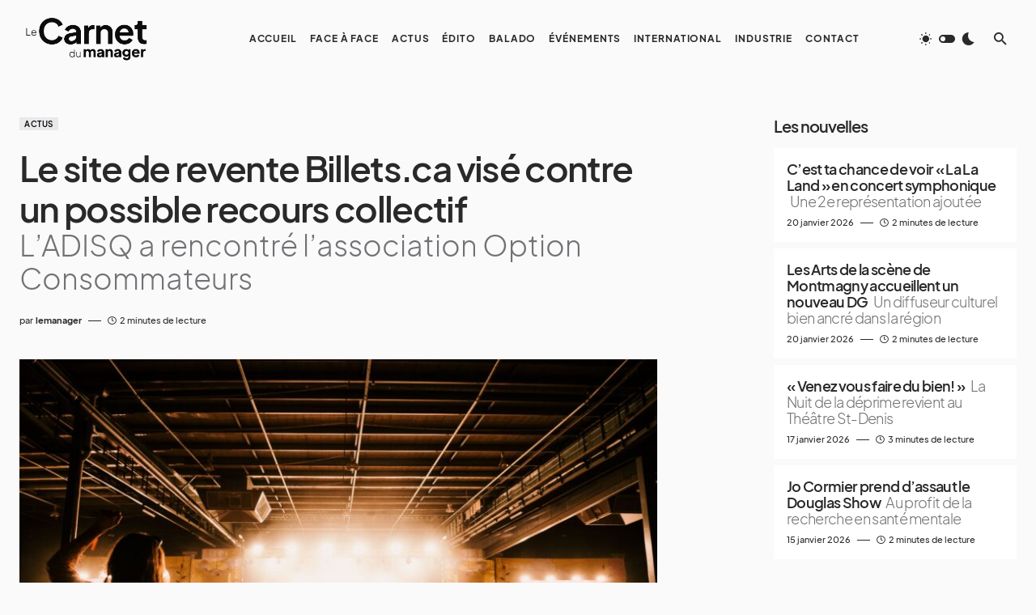

--- FILE ---
content_type: application/javascript; charset=utf8
request_url: https://lecarnet.ca/wp-content/themes/blueprint/assets/js/scripts.js?ver=1.0.7
body_size: 14887
content:
/******/ (function(modules) { // webpackBootstrap
/******/ 	// The module cache
/******/ 	var installedModules = {};
/******/
/******/ 	// The require function
/******/ 	function __webpack_require__(moduleId) {
/******/
/******/ 		// Check if module is in cache
/******/ 		if(installedModules[moduleId]) {
/******/ 			return installedModules[moduleId].exports;
/******/ 		}
/******/ 		// Create a new module (and put it into the cache)
/******/ 		var module = installedModules[moduleId] = {
/******/ 			i: moduleId,
/******/ 			l: false,
/******/ 			exports: {}
/******/ 		};
/******/
/******/ 		// Execute the module function
/******/ 		modules[moduleId].call(module.exports, module, module.exports, __webpack_require__);
/******/
/******/ 		// Flag the module as loaded
/******/ 		module.l = true;
/******/
/******/ 		// Return the exports of the module
/******/ 		return module.exports;
/******/ 	}
/******/
/******/
/******/ 	// expose the modules object (__webpack_modules__)
/******/ 	__webpack_require__.m = modules;
/******/
/******/ 	// expose the module cache
/******/ 	__webpack_require__.c = installedModules;
/******/
/******/ 	// define getter function for harmony exports
/******/ 	__webpack_require__.d = function(exports, name, getter) {
/******/ 		if(!__webpack_require__.o(exports, name)) {
/******/ 			Object.defineProperty(exports, name, {
/******/ 				configurable: false,
/******/ 				enumerable: true,
/******/ 				get: getter
/******/ 			});
/******/ 		}
/******/ 	};
/******/
/******/ 	// getDefaultExport function for compatibility with non-harmony modules
/******/ 	__webpack_require__.n = function(module) {
/******/ 		var getter = module && module.__esModule ?
/******/ 			function getDefault() { return module['default']; } :
/******/ 			function getModuleExports() { return module; };
/******/ 		__webpack_require__.d(getter, 'a', getter);
/******/ 		return getter;
/******/ 	};
/******/
/******/ 	// Object.prototype.hasOwnProperty.call
/******/ 	__webpack_require__.o = function(object, property) { return Object.prototype.hasOwnProperty.call(object, property); };
/******/
/******/ 	// __webpack_public_path__
/******/ 	__webpack_require__.p = "";
/******/
/******/ 	// Load entry module and return exports
/******/ 	return __webpack_require__(__webpack_require__.s = 1);
/******/ })
/************************************************************************/
/******/ ([
/* 0 */
/***/ (function(module, exports, __webpack_require__) {

"use strict";


Object.defineProperty(exports, "__esModule", {
  value: true
});
exports.csThrottleScroll = csThrottleScroll;
exports.csGetCookie = csGetCookie;
exports.csSetCookie = csSetCookie;
exports.docH = exports.wndH = exports.wndW = exports.csco = exports.$body = exports.$doc = exports.$window = exports.$ = void 0;
// Create csco object.
var csco = {
  addAction: function addAction(x, y, z) {
    return;
  }
};
exports.csco = csco;

if ('undefined' !== typeof wp && 'undefined' !== typeof wp.hooks) {
  csco.addAction = wp.hooks.addAction;
}
/**
 * Window size
 */


var $ = jQuery;
exports.$ = $;
var $window = $(window);
exports.$window = $window;
var $doc = $(document);
exports.$doc = $doc;
var $body = $('body');
exports.$body = $body;
var wndW = 0;
exports.wndW = wndW;
var wndH = 0;
exports.wndH = wndH;
var docH = 0;
exports.docH = docH;

function csGetWndSize() {
  exports.wndW = wndW = $window.width();
  exports.wndH = wndH = $window.height();
  exports.docH = docH = $doc.height();
}

$window.on('resize load orientationchange', csGetWndSize);
csGetWndSize();
/**
 * Throttle scroll
 * thanks: https://jsfiddle.net/mariusc23/s6mLJ/31/
 */

var csHideOnScrollList = [];
var csDidScroll;
var csLastST = 0;
$window.on('scroll load resize orientationchange', function () {
  if (csHideOnScrollList.length) {
    csDidScroll = true;
  }
});

function csHasScrolled() {
  var ST = $window.scrollTop();
  var type = null;

  if (ST > csLastST) {
    type = 'down';
  } else if (ST < csLastST) {
    type = 'up';
  } else {
    type = 'none';
  }

  if (ST === 0) {
    type = 'start';
  } else if (ST >= docH - wndH) {
    type = 'end';
  }

  csHideOnScrollList.forEach(function (item) {
    if (typeof item === 'function') {
      item(type, ST, csLastST, $window);
    }
  });
  csLastST = ST;
}

setInterval(function () {
  if (csDidScroll) {
    csDidScroll = false;
    window.requestAnimationFrame(csHasScrolled);
  }
}, 250);

function csThrottleScroll(callback) {
  csHideOnScrollList.push(callback);
}
/**
 * In Viewport checker
 */


$.fn.isInViewport = function () {
  var elementTop = $(this).offset().top;
  var elementBottom = elementTop + $(this).outerHeight();
  var viewportTop = $(window).scrollTop();
  var viewportBottom = viewportTop + $(window).height();
  return elementBottom > viewportTop && elementTop < viewportBottom;
};
/**
 * Cookies
 */


function csGetCookie(name) {
  var matches = document.cookie.match(new RegExp("(?:^|; )" + name.replace(/([\.$?*|{}\(\)\[\]\\\/\+^])/g, '\\$1') + "=([^;]*)"));
  return matches ? decodeURIComponent(matches[1]) : undefined;
}

function csSetCookie(name, value) {
  var props = arguments.length > 2 && arguments[2] !== undefined ? arguments[2] : {};
  props = {
    path: '/'
  };

  if (props.expires instanceof Date) {
    props.expires = props.expires.toUTCString();
  }

  var updatedCookie = encodeURIComponent(name) + "=" + encodeURIComponent(value);

  for (var optionKey in props) {
    updatedCookie += "; " + optionKey;
    var optionValue = props[optionKey];

    if (optionValue !== true) {
      updatedCookie += "=" + optionValue;
    }
  }

  document.cookie = updatedCookie;
}

/***/ }),
/* 1 */
/***/ (function(module, exports, __webpack_require__) {

__webpack_require__(2);
__webpack_require__(3);
__webpack_require__(4);
__webpack_require__(5);
__webpack_require__(6);
__webpack_require__(7);
__webpack_require__(8);
__webpack_require__(9);
__webpack_require__(10);
__webpack_require__(11);
__webpack_require__(12);
__webpack_require__(13);
__webpack_require__(14);
__webpack_require__(15);
__webpack_require__(16);
__webpack_require__(17);
__webpack_require__(18);
__webpack_require__(19);
__webpack_require__(20);
__webpack_require__(21);
__webpack_require__(22);
module.exports = __webpack_require__(23);


/***/ }),
/* 2 */
/***/ (function(module, exports, __webpack_require__) {

"use strict";


var _utility = __webpack_require__(0);

/** ----------------------------------------------------------------------------
 * Header Scroll Scheme */
(0, _utility.$)(document).ready(function () {
  var headerTypeFull = (0, _utility.$)('.cs-entry-type-full');
  var headerSticky = (0, _utility.$)('.cs-navbar-sticky-enabled');
  var headerSmart = (0, _utility.$)('.cs-navbar-smart-enabled');
  var headerStretch = (0, _utility.$)('.cs-header-stretch');
  var headerAlt = (0, _utility.$)('.cs-header .cs-header__inner');
  var headerElement = (0, _utility.$)('.cs-header__multi-column-container, .cs-header__nav-inner .sub-menu, .cs-search');
  var headerColumnAddBg = (0, _utility.$)('.cs-header__multi-column');
  var headerMenuAddBg = (0, _utility.$)('.cs-header__nav-inner .cs-mega-menu');
  var headerElementData = headerElement.data('scheme-scroll');
  var headerLargeHeight = parseInt(getComputedStyle(document.documentElement).getPropertyValue('--cs-header-initial-height'));

  if ((0, _utility.$)('body').hasClass('cs-entry-type-full-scroll')) {
    headerAlt.attr('data-scheme', 'inverse');
    headerColumnAddBg.hover(function () {
      (0, _utility.$)('.cs-header__inner').addClass('cs-header-bg-column');
    }, function () {
      (0, _utility.$)('.cs-header__inner').removeClass('cs-header-bg-column');
    });
    headerMenuAddBg.hover(function () {
      (0, _utility.$)('.cs-header__inner').addClass('cs-header-bg-menu');
    }, function () {
      (0, _utility.$)('.cs-header__inner').removeClass('cs-header-bg-menu');
    });
  }

  if (headerTypeFull.length > 0 && (headerSticky.length > 0 || headerSmart.length > 0)) {
    if ((0, _utility.$)(window).scrollTop() > 0) {
      (0, _utility.$)('body').removeClass('cs-entry-type-full-scroll');
      headerElement.attr('data-scheme', headerElementData);
    } else {
      headerElement.attr('data-scheme', 'dark');
      (0, _utility.$)('body').addClass('cs-entry-type-full-scroll');
      (0, _utility.$)('.cs-header').removeClass('cs-header-bg-scroll');
    }

    (0, _utility.$)(window).scroll(function () {
      var headerElementDataScroll = headerElement.attr('data-scheme-scroll');

      if ((0, _utility.$)(window).scrollTop() > 0) {
        headerElement.attr('data-scheme', headerElementDataScroll);
        (0, _utility.$)('body').removeClass('cs-entry-type-full-scroll');
      } else {
        headerElement.attr('data-scheme', 'dark');
        (0, _utility.$)('body').addClass('cs-entry-type-full-scroll');
        headerAlt.attr('data-scheme', 'inverse');
        (0, _utility.$)('.cs-header').removeClass('cs-header-bg-scroll');
      }
    });
  }

  if (headerTypeFull.length > 0 && headerSticky.length > 0) {
    if ((0, _utility.$)(window).scrollTop() > 0) {
      headerAlt.removeAttr('data-scheme');
    } else {
      headerAlt.attr('data-scheme', 'inverse');
    }

    (0, _utility.$)(window).scroll(function () {
      if ((0, _utility.$)(window).scrollTop() > 0) {
        headerAlt.removeAttr('data-scheme');
      } else {
        headerElement.attr('data-scheme', 'dark');
      }
    });
  }

  if (headerTypeFull.length > 0 && headerSmart.length > 0 && headerStretch.length === 0) {
    if ((0, _utility.$)(window).scrollTop() > headerLargeHeight + 300) {
      headerAlt.removeAttr('data-scheme');
      (0, _utility.$)('.cs-header').addClass('cs-header-bg-scroll');
    }

    (0, _utility.$)(window).scroll(function () {
      if ((0, _utility.$)(window).scrollTop() > headerLargeHeight + 300) {
        headerAlt.removeAttr('data-scheme');
        (0, _utility.$)('.cs-header').addClass('cs-header-bg-scroll');
      }
    });
  }
});

/***/ }),
/* 3 */
/***/ (function(module, exports, __webpack_require__) {

"use strict";


var _utility = __webpack_require__(0);

(function () {
  function initCarousel() {
    /*Twitter Carousel*/
    (0, _utility.$)('.cs-twitter-carousel__items').imagesLoaded(function (instance) {
      var container = (0, _utility.$)('.cs-twitter-carousel');
      var dataAutoPlay = container.data("autoplay");
      var rtl = _utility.$body.hasClass('rtl') ? true : false;
      var $carousel;
      var $current; // Point.

      var point = function point() {
        var points = [340, 370, 480, 565, 640, 720, 1020, 1200, 1440, 1660, 1920];
        var current = 0;

        for (var i in points) {
          if (window.innerWidth >= points[i]) {
            current = points[i];
          }
        }

        return current;
      }; // Loop.


      (0, _utility.$)(instance.elements).each(function (index, el) {
        var settings = {
          cellAlign: rtl ? 'right' : 'left',
          groupCells: false,
          wrapAround: true,
          contain: true,
          autoPlay: dataAutoPlay,
          adaptiveHeight: false,
          prevNextButtons: false,
          pageDots: true,
          rightToLeft: rtl,
          resize: true,
          on: {
            ready: function ready() {
              (0, _utility.$)(el).addClass('is-animate');
            }
          }
        };
        $carousel = (0, _utility.$)(el).flickity(settings);
        var elCount = (0, _utility.$)(el).find('.cs-twitter-carousel__cell').length;

        if (elCount >= 2) {
          $carousel.flickity(settings);
        } else {
          $carousel.flickity('destroy');
        } // Set current point();


        $current = point(); // Resize.

        (0, _utility.$)(window).resize(function () {
          if ($current !== point()) {
            $carousel.flickity(settings);
            $current = point();

            if ($carousel.flickity(settings)) {
              $carousel.flickity('destroy');
              $carousel.flickity(settings);
            }
          } else if ($current !== point()) {
            $carousel.flickity('destroy');
            $current = point();
          }
        });
      });
    });
    /*Instagram Carousel Type-1*/

    (0, _utility.$)('.cs-instagram-carousel .pk-instagram-items').imagesLoaded(function (instance) {
      var container = (0, _utility.$)('.cs-instagram-carousel');
      var dataAutoPlay = container.data("autoplay"),
          dataPageDots = container.data("pagedots");
      var rtl = _utility.$body.hasClass('rtl') ? true : false;
      var $carousel;
      var $current; // Point.

      var point = function point() {
        var points = [340, 370, 480, 565, 640, 720, 1020, 1200, 1440, 1660, 1920];
        var current = 0;

        for (var i in points) {
          if (window.innerWidth >= points[i]) {
            current = points[i];
          }
        }

        return current;
      }; // Loop.


      (0, _utility.$)(instance.elements).each(function (index, el) {
        var settings = {
          cellAlign: rtl ? 'right' : 'left',
          groupCells: false,
          wrapAround: true,
          contain: true,
          autoPlay: dataAutoPlay,
          adaptiveHeight: false,
          prevNextButtons: false,
          pageDots: dataPageDots,
          rightToLeft: rtl,
          resize: true,
          on: {
            ready: function ready() {
              (0, _utility.$)(el).addClass('is-animate');
            }
          }
        };
        $carousel = (0, _utility.$)(el).flickity(settings);
        var elCount = (0, _utility.$)(el).find('.cs-instagram-carousel__cell').length;

        if (elCount >= 2) {
          $carousel.flickity(settings);
        } else {
          $carousel.flickity('destroy');
        } // Set current point();


        $current = point(); // Resize.

        (0, _utility.$)(window).resize(function () {
          if ($current !== point()) {
            $carousel.flickity(settings);
            $current = point();

            if ($carousel.flickity(settings)) {
              $carousel.flickity('destroy');
              $carousel.flickity(settings);
            }
          } else if ($current !== point()) {
            $carousel.flickity('destroy');
            $current = point();
          }
        }); // Select the previous slide.

        (0, _utility.$)(container).find('.cs-instagram-carousel__arrow-previous').on('click', function (event) {
          event.preventDefault();
          var type = rtl ? 'next' : 'previous';
          (0, _utility.$)(el).flickity(type, true);
        }); // Select the next slide.

        (0, _utility.$)(container).find('.cs-instagram-carousel__arrow-next').on('click', function (event) {
          event.preventDefault();
          var type = rtl ? 'previous' : 'next';
          (0, _utility.$)(el).flickity(type, true);
        });
      });
    });
  }

  initCarousel();
  (0, _utility.$)(document).ready(function () {
    (0, _utility.$)(document.body).on('post-load', function () {
      initCarousel();
    });

    _utility.csco.addAction('canvas.components.serverSideRender.onChange', 'init-carousel', function (props) {
      if ('canvas/posts' === props.block) {
        initCarousel();
      }
    });
  });
})();

/***/ }),
/* 4 */
/***/ (function(module, exports, __webpack_require__) {

"use strict";


var _utility = __webpack_require__(0);

/** ----------------------------------------------------------------------------
 * Comments Dropdown */
(function () {
  (0, _utility.$)(document).on('click', '.cs-entry__comments-show button', function (e) {
    (0, _utility.$)('.cs-entry__comments-collapse').show();
    (0, _utility.$)('.cs-entry__comments-show').remove();
  });
})();

/***/ }),
/* 5 */
/***/ (function(module, exports, __webpack_require__) {

"use strict";


var _utility = __webpack_require__(0);

/** ----------------------------------------------------------------------------
 * Detect Aligment */
(function () {
  var ticking = false;

  var update = function update() {
    // Sidebar.
    // -----------------------------------.
    (0, _utility.$)('.cs-site-primary').each(function () {
      var content = (0, _utility.$)(this).find('.entry-content');
      var sidebar = (0, _utility.$)(this).find('.cs-entry__metabar-inner');
      var prevNext = (0, _utility.$)(this).find('.cs-entry__prev-next-item'); // Vars offset.

      var offsetTop = 20;
      var offsetBottom = -20; // Search elements.

      var elements = [];
      var elementsW = [];
      var elementsF = [];
      elements.push('> .alignfull');
      elements.push('> .alignwide');
      elementsW.push('> .alignwide');
      elementsF.push('> .alignfull');
      var layouts = (0, _utility.$)(content).find(elements.join(','));
      var layoutsW = (0, _utility.$)(content).find(elementsW.join(','));
      var layoutsF = (0, _utility.$)(content).find(elementsF.join(','));

      if (0 === sidebar.length) {
        return;
      }

      if (0 === prevNext.length) {
        return;
      }

      if (0 === layouts.length) {
        return;
      }

      var disabled = false;
      var disabledPrevNext = false; // Get sidebar values.

      var sidebarTop = (0, _utility.$)(sidebar).offset().top;
      var sidebarHeight = (0, _utility.$)(sidebar).outerHeight(true); // Get PrevNext  values.

      var prevNextTop = (0, _utility.$)(prevNext).offset().top;
      var prevNextHeight = (0, _utility.$)(prevNext).outerHeight(true);

      for (var i = 0; i < (0, _utility.$)(layouts).length; ++i) {
        if ('none' === (0, _utility.$)(layouts[i]).css('transform')) {
          continue;
        } // Get layout values.


        var layoutTop = (0, _utility.$)(layouts[i]).offset().top;
        var layoutHeight = (0, _utility.$)(layouts[i]).outerHeight(true); // Calc points.

        var pointTop = layoutTop - offsetTop;
        var pointBottom = layoutTop + layoutHeight + offsetBottom; // Detect sidebar location.

        if (sidebarTop + sidebarHeight >= pointTop && sidebarTop <= pointBottom) {
          disabled = true;
        }
      }

      for (var _i = 0; _i < (0, _utility.$)(layoutsW).length; ++_i) {
        if ('none' === (0, _utility.$)(layoutsW[_i]).css('transform')) {
          continue;
        } // Get layout values.


        var layoutWTop = (0, _utility.$)(layoutsW[_i]).offset().top;
        var layoutWHeight = (0, _utility.$)(layoutsW[_i]).outerHeight(true); // Calc points.

        var _pointTop = layoutWTop - offsetTop;

        var _pointBottom = layoutWTop + layoutWHeight + offsetBottom; // Detect PrevNext location.


        if (prevNextTop + prevNextHeight >= _pointTop && prevNextTop <= _pointBottom && _utility.$window.width() <= 1620) {
          disabledPrevNext = true;
        }
      }

      for (var _i2 = 0; _i2 < (0, _utility.$)(layoutsF).length; ++_i2) {
        if ('none' === (0, _utility.$)(layoutsF[_i2]).css('transform')) {
          continue;
        } // Get layout values.


        var layoutFTop = (0, _utility.$)(layoutsF[_i2]).offset().top;
        var layoutFHeight = (0, _utility.$)(layoutsF[_i2]).outerHeight(true); // Calc points.

        var _pointTop2 = layoutFTop - offsetTop;

        var _pointBottom2 = layoutFTop + layoutFHeight + offsetBottom; // Detect PrevNext location.


        if (prevNextTop + prevNextHeight >= _pointTop2 && prevNextTop <= _pointBottom2) {
          disabledPrevNext = true;
        }
      }

      if (disabled) {
        (0, _utility.$)(sidebar).css('opacity', '0');
      } else {
        (0, _utility.$)(sidebar).css('opacity', '1');
      }

      if (disabledPrevNext) {
        (0, _utility.$)(prevNext).css('opacity', '0');
      } else {
        (0, _utility.$)(prevNext).css('opacity', '1');
      }
    }); // Ticking.

    ticking = false;
  };

  var requestTick = function requestTick() {
    if (!ticking) {
      window.requestAnimationFrame(update);
      ticking = true;
    }
  };

  var onProcess = function onProcess() {
    requestTick();
  };

  (0, _utility.$)(window).on('scroll', onProcess);
  (0, _utility.$)(window).on('resize', onProcess);
  (0, _utility.$)(window).on('image-load', onProcess);
  (0, _utility.$)(window).on('post-load', onProcess);
})();

/***/ }),
/* 6 */
/***/ (function(module, exports, __webpack_require__) {

"use strict";


var _utility = __webpack_require__(0);

/** ----------------------------------------------------------------------------
 * Fullscreen */
(function () {
  var columns = (0, _utility.$)(".cs-fullscreen-menu__nav-col");
  var menuLevel = 0;
  var timeout = [];

  _utility.$.fn.responsiveNav = function () {
    this.removeClass('menu-item-expanded');

    if (this.prev().hasClass('submenu-visible')) {
      this.prev().removeClass('submenu-visible').slideUp(350);
      this.parent().removeClass('menu-item-expanded');
    } else {
      this.parent().parent().find('.menu-item .sub-menu').removeClass('submenu-visible').slideUp(350);
      this.parent().parent().find('.menu-item-expanded').removeClass('menu-item-expanded');
      this.prev().toggleClass('submenu-visible').hide().slideToggle(350);
      this.parent().toggleClass('menu-item-expanded');
    }
  };

  (0, _utility.$)(document).ready(function (e) {
    (0, _utility.$)('.cs-fullscreen-menu__nav-inner .menu-item-has-children').each(function (e) {
      // Add a caret.
      (0, _utility.$)(this).append('<span></span>');
    });
  });
  (0, _utility.$)(document).on('click', '.cs-fullscreen-menu__nav .menu-item-has-children > span', function (e) {
    e.preventDefault();
    (0, _utility.$)(this).responsiveNav();
  });
  (0, _utility.$)(document).on('click', '.cs-fullscreen-menu__nav .menu-item-has-children > a', function (e) {
    if ('#' === (0, _utility.$)(this).attr('href')) {
      e.preventDefault();
      (0, _utility.$)(this).next().next().responsiveNav();
    }
  });
  (0, _utility.$)(document).on('mouseenter', '.cs-fullscreen-menu .menu-item', function (e) {
    if (_utility.wndW >= 1024) {
      var submenu = (0, _utility.$)(this).children('.sub-menu').clone();

      if ((0, _utility.$)(this).parents(".cs-fullscreen-menu__nav-inner").length > 0) {
        menuLevel = 1;
      } else if ((0, _utility.$)(this).parents(".cs-fullscreen-menu__nav-col-first").length > 0) {
        menuLevel = 2;
      } else if ((0, _utility.$)(this).parents(".cs-fullscreen-menu__nav-col-last").length > 0) {
        menuLevel = 3;
      }

      (0, _utility.$)(columns[menuLevel - 1]).removeClass("visible");
      (0, _utility.$)(this).removeClass("cs-transparent").addClass("cs-active").siblings().removeClass("cs-active").addClass("cs-transparent");

      if (submenu.length > 0) {
        for (var i = 0; i < menuLevel; i++) {
          clearTimeout(timeout[i]);
        }
      }

      (0, _utility.$)(columns[menuLevel - 1]).html(submenu);
      setTimeout(function () {
        (0, _utility.$)(columns[menuLevel - 1]).addClass("visible");
      }, 10);
    }
  });
  (0, _utility.$)(document).on('mouseenter', '.cs-fullscreen-menu__nav-col, .cs-fullscreen-menu__nav-inner', function (e) {
    if (_utility.wndW >= 1024) {
      if ((0, _utility.$)(this).hasClass("cs-fullscreen-menu__nav-inner")) {
        menuLevel = 1;
      } else if ((0, _utility.$)(this).hasClass("cs-fullscreen-menu__nav-col-first")) {
        menuLevel = 2;
      } else if ((0, _utility.$)(this).hasClass("cs-fullscreen-menu__nav-col-last")) {
        menuLevel = 3;
      }

      for (var i = 0; i < menuLevel; i++) {
        clearTimeout(timeout[i]);
      }
    }
  });
  (0, _utility.$)(document).on('mouseleave', '.cs-fullscreen-menu__nav-col, .cs-fullscreen-menu__nav-inner', function (e) {
    if (_utility.wndW >= 1024) {
      timeout[0] = setTimeout(function () {
        (0, _utility.$)(columns[0]).removeClass('visible');
        (0, _utility.$)(".cs-fullscreen-menu__nav-inner .menu-item").removeClass("cs-transparent").removeClass("cs-active");
      }, 200);
      timeout[1] = setTimeout(function () {
        (0, _utility.$)(columns[1]).removeClass('visible');
      }, 200);
    }
  });
})();

/***/ }),
/* 7 */
/***/ (function(module, exports, __webpack_require__) {

"use strict";


var _utility = __webpack_require__(0);

/** ----------------------------------------------------------------------------
 * Fullscreen */
(function () {
  function calcScroll() {
    var scrollCounter = document.createElement('div');
    scrollCounter.style.width = '50px';
    scrollCounter.style.height = '50px';
    scrollCounter.style.overflowY = 'scroll';
    scrollCounter.style.visibility = 'hidden';
    document.body.appendChild(scrollCounter);
    var scrollWidth = scrollCounter.offsetWidth - scrollCounter.clientWidth;
    scrollCounter.remove();
    return scrollWidth;
  }

  var scroll = calcScroll();
  var headerAlt = (0, _utility.$)('.cs-header__inner');
  (0, _utility.$)(document).on('click', '.cs-header__fullscreen-menu-toggle', function (e) {
    e.preventDefault(); // Toogle Fullscreen.

    (0, _utility.$)(this).toggleClass('active');

    _utility.$body.toggleClass('cs-fullscreen-menu-active');

    if (_utility.$body.hasClass('cs-fullscreen-menu-active')) {
      _utility.$body.css('margin-right', scroll + 'px');

      if ((0, _utility.$)('body').hasClass('cs-entry-type-full-scroll')) {
        headerAlt.removeAttr('data-scheme');
      }
    } else {
      _utility.$body.css('margin-right', '0');

      if ((0, _utility.$)('body').hasClass('cs-entry-type-full-scroll')) {
        headerAlt.attr('data-scheme', 'inverse');
      }
    }

    if ((0, _utility.$)('.cs-search').is(":visible")) {
      (0, _utility.$)('.cs-search').slideUp();
    }
  });
})();

/***/ }),
/* 8 */
/***/ (function(module, exports, __webpack_require__) {

"use strict";


var _utility = __webpack_require__(0);

/** ----------------------------------------------------------------------------
 * Hover entry */
(function () {
  var $entryTypeOne = (0, _utility.$)('.cnvs-block-posts-layout-tile-type-2 .cs-entry__outer'),
      $entryTypeTwo = (0, _utility.$)('.powerkit_widget_posts .cs-entry__outer'),
      isHovered = false;

  function process(el) {
    var currentWidth = _utility.$window.outerWidth(),
        maxWidthOne = 1280,
        maxWidthTwo = 1020,
        $elOne = null,
        $elTwo = null;

    if (el) {
      $elOne = (0, _utility.$)(el);
      $elTwo = (0, _utility.$)(el);
    } else {
      $elOne = $entryTypeOne;
      $elTwo = $entryTypeTwo;
    }

    if (currentWidth < maxWidthOne) {
      $entryTypeOne.attr('data-scheme', 'inverse');
    } else {
      $entryTypeOne.removeAttr('data-scheme');

      if (isHovered) {
        $elOne.attr('data-scheme', 'inverse');
      } else {
        $entryTypeOne.removeAttr('data-scheme');
      }
    }

    if (currentWidth < maxWidthTwo) {
      $entryTypeTwo.attr('data-scheme', 'inverse');
    } else {
      $entryTypeTwo.removeAttr('data-scheme');

      if (isHovered) {
        $elTwo.attr('data-scheme', 'inverse');
      } else {
        $entryTypeTwo.removeAttr('data-scheme');
      }
    }
  }

  (0, _utility.$)(document).on("mouseenter", '.cnvs-block-posts-layout-tile-type-2 .cs-entry__outer, .powerkit_widget_posts  .cs-entry__outer', function () {
    isHovered = true;
    process(this);
  });
  (0, _utility.$)(document).on("mouseleave", '.cnvs-block-posts-layout-tile-type-2 .cs-entry__outer, .powerkit_widget_posts  .cs-entry__outer', function () {
    isHovered = false;
    process(this);
  });

  _utility.$window.resize(function () {
    process();
  });

  process();
})();

/***/ }),
/* 9 */
/***/ (function(module, exports, __webpack_require__) {

"use strict";


var _utility = __webpack_require__(0);

/** ----------------------------------------------------------------------------
 * Comments Dropdown */
(function () {
  (0, _utility.$)(".cs-footer__nav-item  .menu-item").hover(function () {
    (0, _utility.$)(this).siblings('.menu-item').addClass('cs-transparent');
    (0, _utility.$)(this).closest('.cs-footer__nav-item').siblings('.cs-footer__nav-item').find('.menu-item').addClass('cs-transparent');
    (0, _utility.$)(this).closest('.cs-footer__nav-item').siblings('.cs-footer__nav-item').find('.cs-footer__nav-label').addClass('cs-transparent');
  }, function () {
    (0, _utility.$)(this).siblings('.menu-item').removeClass('cs-transparent');
    (0, _utility.$)(this).closest('.cs-footer__nav-item').siblings('.cs-footer__nav-item').find('.menu-item').removeClass('cs-transparent');
    (0, _utility.$)(this).closest('.cs-footer__nav-item').siblings('.cs-footer__nav-item').find('.cs-footer__nav-label').removeClass('cs-transparent');
  });
})();

/***/ }),
/* 10 */
/***/ (function(module, exports, __webpack_require__) {

"use strict";


var _utility = __webpack_require__(0);

/** ----------------------------------------------------------------------------
 * Comments Dropdown */
(function () {
  (0, _utility.$)(".cs-header__nav-inner  .menu-item").hover(function () {
    (0, _utility.$)(this).siblings('.menu-item').addClass('cs-transparent');
  }, function () {
    (0, _utility.$)(this).siblings('.menu-item').removeClass('cs-transparent');
  });
  (0, _utility.$)(".cs-header__multi-column .menu-item > a").hover(function () {
    (0, _utility.$)(this).parent('.menu-item').siblings('.menu-item').find('a').addClass('cs-transparent');
    (0, _utility.$)(this).next('.sub-menu').find('.menu-item > a').addClass('cs-transparent');
    (0, _utility.$)(this).closest('.cs-header__multi-column-col').siblings('.cs-header__multi-column-col').find('.menu-item > a').addClass('cs-transparent').find('.sub-menu').find('.menu-item > a').addClass('cs-transparent');
    (0, _utility.$)(this).parent('.menu-item').parent('.sub-menu').parent('.menu-item').siblings('.menu-item').find('a').addClass('cs-transparent');
  }, function () {
    (0, _utility.$)(this).parent('.menu-item').siblings('.menu-item').find('a').removeClass('cs-transparent');
    (0, _utility.$)(this).next('.sub-menu').find('.menu-item > a').removeClass('cs-transparent');
    (0, _utility.$)(this).closest('.cs-header__multi-column-col').siblings('.cs-header__multi-column-col').find('.menu-item > a').removeClass('cs-transparent').find('.sub-menu').find('.menu-item > a').removeClass('cs-transparent');
    (0, _utility.$)(this).parent('.menu-item').parent('.sub-menu').parent('.menu-item').siblings('.menu-item').find('a').removeClass('cs-transparent');
  });
})();

/***/ }),
/* 11 */
/***/ (function(module, exports, __webpack_require__) {

"use strict";


var _utility = __webpack_require__(0);

function _typeof(obj) { "@babel/helpers - typeof"; if (typeof Symbol === "function" && typeof Symbol.iterator === "symbol") { _typeof = function _typeof(obj) { return typeof obj; }; } else { _typeof = function _typeof(obj) { return obj && typeof Symbol === "function" && obj.constructor === Symbol && obj !== Symbol.prototype ? "symbol" : typeof obj; }; } return _typeof(obj); }

if ('undefined' === typeof window.load_more_query) {
  window.load_more_query = [];
}
/**
 * Get next posts
 */


function csco_ajax_get_posts(object) {
  var container = (0, _utility.$)(object).closest('.cs-posts-area');
  var settings = (0, _utility.$)(object).data('settings');
  var page = (0, _utility.$)(object).data('page');
  (0, _utility.$)(object).data('loading', true); // Set button text to Load More.

  (0, _utility.$)(object).addClass('loading');
  var data = {
    action: 'csco_ajax_load_more',
    page: page,
    posts_per_page: settings.posts_per_page,
    query_data: settings.query_data,
    attributes: settings.attributes,
    options: settings.options,
    _ajax_nonce: settings.nonce
  }; // Request Url.

  var csco_pagination_url;

  if ('ajax_restapi' === settings.type) {
    csco_pagination_url = settings.rest_url;
  } else {
    csco_pagination_url = settings.url;
  } // Send Request.


  _utility.$.post(csco_pagination_url, data, function (res) {
    if (res.success) {
      // Get the posts.
      var data = (0, _utility.$)(res.data.content); // Check if there're any posts.

      if (data.length) {
        data.imagesLoaded(function () {
          // Append new posts to list, standard and grid archives.
          (0, _utility.$)(container).find('.cs-posts-area__main').append(data); // WP Post Load trigger.

          (0, _utility.$)(document.body).trigger('post-load'); // Reinit Facebook widgets.

          if ((0, _utility.$)('#fb-root').length && 'object' === (typeof FB === "undefined" ? "undefined" : _typeof(FB))) {
            FB.XFBML.parse();
          } // Set button text to Load More.


          (0, _utility.$)(object).removeClass('loading'); // Increment a page.

          page = page + 1;
          (0, _utility.$)(object).data('page', page); // Set the loading state.

          (0, _utility.$)(object).data('loading', false);
        });
      } // Remove Button on Posts End.


      if (res.data.posts_end || !data.length) {
        // Remove Load More button.
        (0, _utility.$)(object).remove();
      }
    } else {// console.log(res);
    }
  }).fail(function (xhr, textStatus, e) {// console.log(xhr.responseText);
  });
}
/**
 * Initialization Load More
 */


function csco_load_more_init(infinite) {
  (0, _utility.$)('.cs-posts-area').each(function () {
    if ((0, _utility.$)(this).data('init')) {
      return;
    }

    var csco_ajax_settings;

    if (typeof csco_ajax_pagination !== 'undefined') {
      csco_ajax_settings = csco_ajax_pagination;
    }

    var archive_data = (0, _utility.$)(this).data('posts-area');

    if (archive_data) {
      csco_ajax_settings = JSON.parse(window.atob(archive_data));
    }

    if (csco_ajax_settings) {
      if (!infinite && csco_ajax_settings.infinite_load) {
        return;
      } // Add load more button.


      (0, _utility.$)(this).append('<div class="cs-posts-area__pagination"><button class="cs-load-more">' + csco_ajax_settings.translation.load_more + '<span class="cs-loader-button"></button></div>'); // Set load more settings.

      (0, _utility.$)(this).find('.cs-load-more').data('settings', csco_ajax_settings);
      (0, _utility.$)(this).find('.cs-load-more').data('page', 2);
      (0, _utility.$)(this).find('.cs-load-more').data('loading', false);
      (0, _utility.$)(this).find('.cs-load-more').data('scrollHandling', {
        allow: _utility.$.parseJSON(csco_ajax_settings.infinite_load),
        delay: 400
      });
    }

    (0, _utility.$)(this).data('init', true);
  });
}

csco_load_more_init(true);

_utility.csco.addAction('canvas.components.serverSideRender.onChange', 'posts-init-loadmore', function (props) {
  if ('canvas/posts' === props.block) {
    csco_load_more_init(false);
  }
}); // On Scroll Event.


(0, _utility.$)(window).scroll(function () {
  (0, _utility.$)('.cs-posts-area .cs-load-more').each(function () {
    var loading = (0, _utility.$)(this).data('loading');
    var scrollHandling = (0, _utility.$)(this).data('scrollHandling');

    if ('undefined' === typeof scrollHandling) {
      return;
    }

    if ((0, _utility.$)(this).length && !loading && scrollHandling.allow) {
      scrollHandling.allow = false;
      (0, _utility.$)(this).data('scrollHandling', scrollHandling);
      var object = this;
      setTimeout(function () {
        var scrollHandling = (0, _utility.$)(object).data('scrollHandling');

        if ('undefined' === typeof scrollHandling) {
          return;
        }

        scrollHandling.allow = true;
        (0, _utility.$)(object).data('scrollHandling', scrollHandling);
      }, scrollHandling.delay);
      var offset = (0, _utility.$)(this).offset().top - (0, _utility.$)(window).scrollTop();

      if (4000 > offset) {
        csco_ajax_get_posts(this);
      }
    }
  });
}); // On Click Event.

(0, _utility.$)('body').on('click', '.cs-load-more', function () {
  var loading = (0, _utility.$)(this).data('loading');

  if (!loading) {
    csco_ajax_get_posts(this);
  }
});

/***/ }),
/* 12 */
/***/ (function(module, exports, __webpack_require__) {

"use strict";


var _utility = __webpack_require__(0);

function _typeof(obj) { "@babel/helpers - typeof"; if (typeof Symbol === "function" && typeof Symbol.iterator === "symbol") { _typeof = function _typeof(obj) { return typeof obj; }; } else { _typeof = function _typeof(obj) { return obj && typeof Symbol === "function" && obj.constructor === Symbol && obj !== Symbol.prototype ? "symbol" : typeof obj; }; } return _typeof(obj); }

/**
 * Check if Load Nextpost is defined by the wp_localize_script
 */
if (typeof csco_ajax_nextpost !== 'undefined') {
  var objNextparent = (0, _utility.$)('.cs-site-primary > .cs-site-content'),
      objNextsect = '.cs-nextpost-section',
      objNextpost = null,
      currentNTitle = document.title,
      currentNLink = window.location.href,
      loadingNextpost = false,
      scrollNextpost = {
    allow: true,
    reallow: function reallow() {
      scrollNextpost.allow = true;
    },
    delay: 400 //(milliseconds) adjust to the highest acceptable value

  }; // Init.

  if (csco_ajax_nextpost.next_post) {
    (0, _utility.$)(objNextparent).after('<div class="cs-nextpost-inner"></div>');
    objNextpost = (0, _utility.$)('.cs-nextpost-inner');
  }
}
/**
 * Get next post
 */


function csco_ajax_get_nextpost() {
  loadingNextpost = true; // Set class loading.

  var data = {
    action: 'csco_ajax_load_nextpost',
    not_in: csco_ajax_nextpost.not_in,
    current_user: csco_ajax_nextpost.current_user,
    nonce: csco_ajax_nextpost.nonce,
    next_post: csco_ajax_nextpost.next_post
  }; // Request Url.

  var csco_ajax_nextpost_url;

  if ('ajax_restapi' === csco_ajax_nextpost.type) {
    csco_ajax_nextpost_url = csco_ajax_nextpost.rest_url;
  } else {
    csco_ajax_nextpost_url = csco_ajax_nextpost.url;
  } // Send Request.


  _utility.$.post(csco_ajax_nextpost_url, data, function (res) {
    csco_ajax_nextpost.next_post = false;

    if (res.success) {
      // Get the posts.
      var data = (0, _utility.$)(res.data.content); // Check if there're any posts.

      if (data.length) {
        // Set the loading state.
        loadingNextpost = false; // Set not_in.

        csco_ajax_nextpost.not_in = res.data.not_in; // Set next data.

        csco_ajax_nextpost.next_post = res.data.next_post; // Remove loader.

        (0, _utility.$)(objNextpost).siblings('.cs-nextpost-loading').remove(); // Append new post.

        (0, _utility.$)(objNextpost).append(data); // Reinit facebook.

        if ((0, _utility.$)('#fb-root').length && 'object' === (typeof FB === "undefined" ? "undefined" : _typeof(FB))) {
          FB.XFBML.parse();
        }

        (0, _utility.$)(document.body).trigger('post-load');
      }
    } else {// console.log(res);
    }
  }).fail(function (xhr, textStatus, e) {// console.log(xhr.responseText);
  });
}
/**
 * Check if Load Nextpost is defined by the wp_localize_script
 */


if (typeof csco_ajax_nextpost !== 'undefined') {
  // On Scroll Event.
  (0, _utility.$)(window).scroll(function () {
    var scrollTop = (0, _utility.$)(window).scrollTop(); // Init nextpost.

    if (csco_ajax_nextpost.next_post) {
      if (objNextpost.length && !loadingNextpost && scrollNextpost.allow) {
        scrollNextpost.allow = false;
        setTimeout(scrollNextpost.reallow, scrollNextpost.delay); // Calc current offset.

        var offset = objNextpost.offset().top + objNextpost.innerHeight() - scrollTop; // Load nextpost.

        if (4000 > offset) {
          (0, _utility.$)(objNextpost).after('<div class="cs-nextpost-loading"></div>');
          csco_ajax_get_nextpost();
        }
      }
    } // Reset browser data link.


    var objFirst = (0, _utility.$)(objNextsect).first();

    if (objFirst.length) {
      var firstTop = (0, _utility.$)(objFirst).offset().top; // If there has been a change.

      if (scrollTop < firstTop && window.location.href !== currentNLink) {
        document.title = currentNTitle;
        window.history.pushState(null, currentNTitle, currentNLink);
      }
    } // Set browser data link.


    (0, _utility.$)(objNextsect).each(function (index, elem) {
      var elemTop = (0, _utility.$)(elem).offset().top;
      var elemHeight = (0, _utility.$)(elem).innerHeight();

      if (scrollTop > elemTop && scrollTop < elemTop + elemHeight) {
        // If there has been a change.
        if (window.location.href !== (0, _utility.$)(elem).data('url')) {
          // New title.
          document.title = (0, _utility.$)(elem).data('title'); // New link.

          window.history.pushState(null, (0, _utility.$)(elem).data('title'), (0, _utility.$)(elem).data('url')); // Google Analytics.

          if (typeof gtag === 'function' && _typeof(window.gaData) === 'object') {
            var trackingId = Object.keys(window.gaData)[0];

            if (trackingId) {
              gtag('config', trackingId, {
                'page_title': (0, _utility.$)(elem).data('title'),
                'page_location': (0, _utility.$)(elem).data('url')
              });
              gtag('event', 'page_view', {
                'send_to': trackingId
              });
            }
          }
        }
      }
    });
  });
}

/***/ }),
/* 13 */
/***/ (function(module, exports, __webpack_require__) {

"use strict";


var _utility = __webpack_require__(0);

/** ----------------------------------------------------------------------------
 * Mega Menu */
(function () {
  /*
  * Load Mega Menu Posts
  */
  function cscoLoadMenuPosts(menuItem) {
    var dataTerm = menuItem.children('a').data('term'),
        dataPosts = menuItem.children('a').data('posts'),
        dataNumberposts = menuItem.children('a').data('numberposts'),
        menuContainer,
        postsContainer; // Containers.

    if (menuItem.hasClass('cs-mega-menu-term')) {
      menuContainer = menuItem;
      postsContainer = menuContainer.find('.cs-mm__posts');
    }

    if (menuItem.hasClass('cs-mega-menu-posts')) {
      menuContainer = menuItem;
      postsContainer = menuContainer.find('.cs-mm__posts');
    }

    if (menuItem.hasClass('cs-mega-menu-child-term')) {
      menuContainer = menuItem.closest('.sub-menu');
      postsContainer = menuContainer.find('.cs-mm__posts[data-term="' + dataTerm + '"]');
    } // Check Menu Container.


    if (!menuContainer || typeof menuContainer === 'undefined') {
      return false;
    } // Check Container.


    if (!postsContainer || typeof postsContainer === 'undefined') {
      return false;
    } // Set Active.


    menuContainer.find('.menu-item, .cs-mm__posts').removeClass('cs-active-item');
    menuItem.addClass('cs-active-item');

    if (postsContainer) {
      postsContainer.addClass('cs-active-item');
    } // Check Loading.


    if (menuItem.hasClass('cs-mm-loading') || menuItem.hasClass('loaded')) {
      return false;
    } // Create Data.


    var data = {
      'term': dataTerm,
      'posts': dataPosts,
      'per_page': dataNumberposts
    };

    if ('undefined' === typeof csco_mega_menu) {
      return;
    } // Get Results.


    _utility.$.ajax({
      url: csco_mega_menu.rest_url,
      type: 'GET',
      data: data,
      global: false,
      async: true,
      beforeSend: function beforeSend() {
        menuItem.addClass('cs-mm-loading');
        postsContainer.addClass('cs-mm-loading');
      },
      success: function success(res) {
        if (res.status && 'success' === res.status) {
          // Set the loaded state.
          menuItem.addClass('loaded');
          postsContainer.addClass('loaded'); // Check if there're any posts.

          if (res.content && res.content.length) {
            (0, _utility.$)(res.content).imagesLoaded(function () {
              // Append Data.
              postsContainer.html(res.content);
            });
          }
        }
      },
      complete: function complete() {
        // Set the loading state.
        menuItem.removeClass('cs-mm-loading');
        postsContainer.removeClass('cs-mm-loading');
      }
    });
  }
  /*
  * Get First Tab
  */


  function cscoGetFirstTab(container) {
    var firstTab = false;
    container.find('.cs-mega-menu-child').each(function (index, el) {
      if ((0, _utility.$)(el).hasClass('cs-mega-menu-child')) {
        firstTab = (0, _utility.$)(el);
        return false;
      }
    });
    return firstTab;
  }
  /*
  * Menu on document ready
  */


  (0, _utility.$)(document).ready(function () {
    /*
    * Get Menu Posts on Hover
    */
    (0, _utility.$)('.cs-header__nav .menu-item.cs-mega-menu-posts').on('mouseenter', function () {
      cscoLoadMenuPosts((0, _utility.$)(this));
    });
    (0, _utility.$)('.cs-header__nav .menu-item.cs-mega-menu-term').on('mouseenter', function () {
      cscoLoadMenuPosts((0, _utility.$)(this));
    });
    (0, _utility.$)('.cs-header__nav .menu-item.cs-mega-menu-child').on('mouseenter', function () {
      cscoLoadMenuPosts((0, _utility.$)(this));
    });
    /*
    * Load First Tab on Mega Menu Hover
    */

    (0, _utility.$)('.cs-header__nav .menu-item.cs-mega-menu-terms').on('mouseenter', function () {
      var tab = cscoGetFirstTab((0, _utility.$)(this));

      if (tab) {
        cscoLoadMenuPosts(tab);
      }
    });
  });
  /*
  * Load First Tab on Navbar Ready.
  */

  (0, _utility.$)(document, '.cs-header__nav').ready(function () {
    var tab = false; // Autoload First Tab.

    (0, _utility.$)('.cs-header__nav .menu-item.cs-mega-menu-terms').each(function (index, el) {
      tab = cscoGetFirstTab((0, _utility.$)(this));

      if (tab) {
        cscoLoadMenuPosts(tab);
      }
    }); // Autoload Posts.

    (0, _utility.$)('.cs-header__nav .menu-item.cs-mega-menu-posts').each(function (index, el) {
      cscoLoadMenuPosts((0, _utility.$)(this));
    }); // Autoload Term.

    (0, _utility.$)('.cs-header__nav .menu-item.cs-mega-menu-term').each(function (index, el) {
      cscoLoadMenuPosts((0, _utility.$)(this));
    });
  });
})();

/***/ }),
/* 14 */
/***/ (function(module, exports, __webpack_require__) {

"use strict";


var _utility = __webpack_require__(0);

/** ----------------------------------------------------------------------------
 * Navigation */
var cscoNavigation = {};

(function () {
  var $this;
  cscoNavigation = {
    /** Initialize */
    init: function init(e) {
      if ((0, _utility.$)('body').hasClass('wp-admin')) {
        return;
      }

      (0, _utility.$)(document).trigger('header-init');
      $this = cscoNavigation; // Init events.

      $this.events(e);
    },

    /** Events */
    events: function events(e) {
      // DOM Load
      document.addEventListener('DOMContentLoaded', function (e) {
        $this.smartLevels(e);
        $this.adaptTablet(e);
        $this.stickyScroll(e);
        $this.headerClassesChange(e);
      }); // Resize

      window.addEventListener('resize', function (e) {
        $this.smartLevels(e);
        $this.adaptTablet(e);
        $this.stickyScroll(e);
      });
    },

    /** Smart multi-Level menu */
    smartLevels: function smartLevels(e) {
      var windowWidth = _utility.$window.width(); // Reset Calc.


      (0, _utility.$)('.cs-header__nav-inner li').removeClass('cs-sm__level');
      (0, _utility.$)('.cs-header__nav-inner li').removeClass('cs-sm-position-left cs-sm-position-right');
      (0, _utility.$)('.cs-header__nav-inner li .sub-menu').removeClass('cs-mm__position-init'); // Set Settings.

      (0, _utility.$)('.cs-header__nav-inner > li.menu-item').not('.cs-mm').each(function (index, parent) {
        var position = 'cs-sm-position-right'; //right

        var objPrevWidth = 0;
        (0, _utility.$)(parent).find('.sub-menu').each(function (index, el) {
          // Reset child levels.
          (0, _utility.$)(el).parent().next('li').addClass('cs-sm__level');

          if ((0, _utility.$)(el).parent().hasClass('cs-sm__level')) {
            (0, _utility.$)(el).parent().removeClass('cs-mm-level');
            position = 'cs-sm-position-right'; //right

            objPrevWidth = 0;
          } // Find out position items.


          var offset = (0, _utility.$)(el).offset();
          var objOffset = offset.left;

          if ('cs-sm-position-right' === position && (0, _utility.$)(el).outerWidth() + objOffset > windowWidth) {
            position = 'cs-sm-position-left';
          }

          if ('cs-sm-position-left' === position && objOffset - ((0, _utility.$)(el).outerWidth() + objPrevWidth) < 0) {
            position = 'cs-sm-position-right'; //right
          }

          objPrevWidth = (0, _utility.$)(el).outerWidth();
          (0, _utility.$)(el).addClass('cs-sm-position-init').parent().addClass(position);
        });
      });
    },

    /** Adapting nav bar for tablet */
    adaptTablet: function adaptTablet(e) {
      // Click outside.
      (0, _utility.$)(document).on('touchstart', function (e) {
        if (!(0, _utility.$)(e.target).closest('.cs-header__nav-inner').length) {
          (0, _utility.$)('.cs-header__nav-inner .menu-item-has-children').removeClass('submenu-visible');
        } else {
          (0, _utility.$)(e.target).parents('.menu-item').siblings().find('.menu-item').removeClass('submenu-visible');
          (0, _utility.$)(e.target).parents('.menu-item').siblings().closest('.menu-item').removeClass('submenu-visible');
        }
      });
      (0, _utility.$)('.cs-header__nav-inner .menu-item-has-children').each(function (e) {
        // Reset class.
        (0, _utility.$)(this).removeClass('submenu-visible'); // Remove expanded.

        (0, _utility.$)(this).find('> a > .expanded').remove(); // Add a caret.

        if ('ontouchstart' in document.documentElement) {
          (0, _utility.$)(this).find('> a').append('<span class="expanded"></span>');
        } // Check touch device.


        (0, _utility.$)(this).addClass('ontouchstart' in document.documentElement ? 'touch-device' : '');
        (0, _utility.$)('> a .expanded', this).on('touchstart', function (e) {
          e.preventDefault();
          (0, _utility.$)(this).closest('.menu-item-has-children').toggleClass('submenu-visible');
        });

        if ('#' === (0, _utility.$)('> a', this).attr('href')) {
          (0, _utility.$)('> a', this).on('touchstart', function (e) {
            e.preventDefault();

            if (!(0, _utility.$)(e.target).hasClass('expanded')) {
              (0, _utility.$)(this).closest('.menu-item-has-children').toggleClass('submenu-visible');
            }
          });
        }
      });
    },

    /** Make nav bar sticky */
    stickyScroll: function stickyScroll(e) {
      var headerParams = {
        // Get css variables.
        'headerLargeHeight': parseInt(getComputedStyle(document.documentElement).getPropertyValue('--cs-header-initial-height')),
        'headerCompactHeight': parseInt(getComputedStyle(document.documentElement).getPropertyValue('--cs-header-height')),
        // Get header elements.
        'headerSmart': (0, _utility.$)('.cs-navbar-smart-enabled .cs-header, .cs-navbar-sticky-enabled .cs-header'),
        'wpAdminBar': (0, _utility.$)('#wpadminbar'),
        'headerBefore': (0, _utility.$)('.cs-header-before'),
        'headerStretch': (0, _utility.$)('.cs-navbar-smart-enabled .cs-header-stretch, .cs-navbar-sticky-enabled .cs-header-stretch'),
        'wpAdminBarHeight': null,
        // Set values to hide.
        'smartStart': null,
        'scrollPoint': 200,
        'scrollPrev': 200,
        'scrollUpAmount': 0,
        'headerSmartPosition': 0
      }; // Adminbar sizes.

      if (headerParams.wpAdminBar.length > 0) {
        headerParams.wpAdminBarHeight = headerParams.wpAdminBar.outerHeight();
      } else {
        headerParams.wpAdminBarHeight = 0;
      } // Header smart start position.


      if (headerParams.headerBefore.length > 0) {
        headerParams.smartStart = headerParams.headerBefore.offset().top;
      } else {
        if (headerParams.headerSmart.length > 0) {
          headerParams.smartStart = headerParams.headerSmart.offset().top + headerParams.wpAdminBarHeight;
        } else {
          headerParams.smartStart = headerParams.wpAdminBarHeight;
        }
      }

      if (headerParams.headerStretch.length > 0) {
        (0, _utility.$)(document).trigger('header-smart-stretch-scroll-sticky-scroll-init', headerParams);
      } else {
        (0, _utility.$)(window).scroll(function () {
          var scrolled = (0, _utility.$)(window).scrollTop();
          headerParams.headerSmartPosition = headerParams.headerSmart.length > 0 ? headerParams.headerSmart.offset().top : 0;

          if (scrolled > headerParams.smartStart + headerParams.scrollPoint + 10 && scrolled > headerParams.scrollPrev) {
            if (scrolled > headerParams.smartStart + headerParams.headerCompactHeight + 200) {
              (0, _utility.$)(document).trigger('sticky-nav-hide', headerParams);
            }
          } else {
            if (headerParams.scrollUpAmount >= headerParams.scrollPoint || scrolled === 0) {
              (0, _utility.$)(document).trigger('sticky-nav-visible', headerParams);
            }
          }

          if (headerParams.headerSmart.length > 0) {
            if (scrolled > headerParams.smartStart + headerParams.headerCompactHeight) {
              (0, _utility.$)(document).trigger('nav-stick', headerParams);
            } else if (headerParams.headerSmartPosition <= headerParams.smartStart) {
              (0, _utility.$)(document).trigger('nav-unstick', headerParams);
            }
          }

          if (scrolled < headerParams.scrollPrev) {
            headerParams.scrollUpAmount += headerParams.scrollPrev - scrolled;
          } else {
            headerParams.scrollUpAmount = 0;
          }

          if (headerParams.wpAdminBar.length > 0 && _utility.wndW <= 600 && scrolled >= headerParams.wpAdminBarHeight) {
            (0, _utility.$)(document).trigger('adminbar-mobile-scrolled', headerParams);
          } else {
            (0, _utility.$)(document).trigger('adminbar-mobile-no-scrolled', headerParams);
          }

          headerParams.scrollPrev = scrolled;
        });
      }
    },

    /** Change header classes on triggers */
    headerClassesChange: function headerClassesChange(e) {
      (0, _utility.$)(document).on("sticky-nav-visible", function (event, headerParams) {
        headerParams.headerSmart.addClass('cs-header-smart-visible');
      });
      (0, _utility.$)(document).on("sticky-nav-hide", function (event, headerParams) {
        headerParams.headerSmart.removeClass("cs-header-smart-visible");
      });
      (0, _utility.$)(document).on("nav-stick", function (event, headerParams) {
        headerParams.headerSmart.addClass('cs-scroll-sticky');
      });
      (0, _utility.$)(document).on("nav-unstick", function (event, headerParams) {
        headerParams.headerSmart.removeClass('cs-scroll-sticky').removeClass('cs-header-smart-visible');
      });
    }
  };
})(); // Initialize.


cscoNavigation.init();

/***/ }),
/* 15 */
/***/ (function(module, exports, __webpack_require__) {

"use strict";


var _utility = __webpack_require__(0);

/** ----------------------------------------------------------------------------
 * Offcanvas */
(function () {
  (0, _utility.$)('.cs-header__offcanvas-toggle, .cs-site-overlay, .cs-offcanvas__toggle').on('click', function (e) {
    e.preventDefault(); // Transition.

    if (!_utility.$body.hasClass('cs-offcanvas-active')) {
      _utility.$body.addClass('cs-offcanvas-transition');
    } else {
      setTimeout(function () {
        _utility.$body.removeClass('cs-offcanvas-transition');
      }, 400);
    } // Toogle offcanvas.


    _utility.$body.toggleClass('cs-offcanvas-active');
  });
})();

/***/ }),
/* 16 */
/***/ (function(module, exports, __webpack_require__) {

"use strict";


var _utility = __webpack_require__(0);

/** ----------------------------------------------------------------------------
 * Hover player control */
(function () {
  (0, _utility.$)('.cs-player-control').hover(function () {
    (0, _utility.$)(this).siblings('.cs-player-control').css('opacity', '0.5');
  }, function () {
    (0, _utility.$)(this).siblings('.cs-player-control').css('opacity', '1');
  });
})();

/***/ }),
/* 17 */
/***/ (function(module, exports, __webpack_require__) {

"use strict";


var _utility = __webpack_require__(0);

/** ----------------------------------------------------------------------------
 * Prev-Next Hover*/
(function () {
  (0, _utility.$)(window).scroll(function () {
    var scrolled = (0, _utility.$)(window).scrollTop();
    var prevNext = (0, _utility.$)('.cs-entry__prev-next');

    if (prevNext.length) {
      var contentHeight = (0, _utility.$)('.cs-content-area').outerHeight(),
          contentPosition = (0, _utility.$)('.entry-content').offset().top;

      if (scrolled > contentPosition + 200) {
        prevNext.addClass('cs-entry__prev-next-visible');

        if (scrolled > contentHeight - 200) {
          prevNext.removeClass('cs-entry__prev-next-visible');
        }
      } else {
        prevNext.removeClass('cs-entry__prev-next-visible');
      }
    }
  });
})();

/***/ }),
/* 18 */
/***/ (function(module, exports, __webpack_require__) {

"use strict";


var _utility = __webpack_require__(0);

/** ----------------------------------------------------------------------------
 * Responsive Embeds */
(function () {
  /**
   * Add max-width & max-height to <iframe> elements, depending on their width & height props.
   */
  function initResponsiveEmbeds() {
    var proportion, parentWidth; // Loop iframe elements.

    (0, _utility.$)('.entry-content').find('iframe').each(function (index, iframe) {
      // Don't handle if the parent automatically resizes itself.
      if ((0, _utility.$)(iframe).closest('div').is('[data-video-start], [data-video-end]')) {
        return;
      } // Only continue if the iframe has a width & height defined.


      if (iframe.width && iframe.height) {
        // Calculate the proportion/ratio based on the width & height.
        proportion = parseFloat(iframe.width) / parseFloat(iframe.height); // Get the parent element's width.

        parentWidth = parseFloat(window.getComputedStyle(iframe.parentElement, null).width.replace('px', '')); // Set the max-width & height.

        iframe.style.maxWidth = '100%';
        iframe.style.maxHeight = Math.round(parentWidth / proportion).toString() + 'px';
      }
    });
  } // Document ready.


  _utility.$doc.ready(function () {
    initResponsiveEmbeds();
  }); // Post load.


  _utility.$body.on('post-load', function () {
    initResponsiveEmbeds();
  }); // Document resize.


  _utility.$window.on('resize', function () {
    initResponsiveEmbeds();
  }); // Run on initial load.


  initResponsiveEmbeds();
})();

/***/ }),
/* 19 */
/***/ (function(module, exports, __webpack_require__) {

"use strict";


var _utility = __webpack_require__(0);

/** ----------------------------------------------------------------------------
 * Color Scheme Toogle */
var cscoDarkMode = {};

(function () {
  var $this;
  cscoDarkMode = {
    /** Initialize */
    init: function init(e) {
      $this = cscoDarkMode; // Init events.

      $this.events(e);
    },

    /** Events */
    events: function events(e) {
      if ((0, _utility.$)('body').hasClass('wp-admin')) {
        return;
      } // DOM Load


      window.addEventListener('load', function (e) {
        $this.initMode(e);
      });
      window.matchMedia('(prefers-color-scheme: dark)').addListener(function (e) {
        $this.initMode(e);
      }); // Switch

      (0, _utility.$)(document).on('click', '.cs-site-scheme-toggle', function (e) {
        $this.changeMode(e);
      });
    },

    /** Detect Color Scheme */
    detectColorScheme: function detectColorScheme(color) {
      var level = 190; // Set alpha channel.

      var alpha = 1;
      var rgba = [255, 255, 255];
      var color_rgba = false; // Trim color.

      color = color.trim(); // If HEX format.

      if ('#' === color[0]) {
        // Remove '#' from start.
        color = color.replace('#', '').trim();

        if (3 === color.length) {
          color = color[0] + color[0] + color[1] + color[1] + color[2] + color[2];
        }

        rgba[0] = parseInt(color.substr(0, 2), 16);
        rgba[1] = parseInt(color.substr(2, 2), 16);
        rgba[2] = parseInt(color.substr(4, 2), 16);
      } else if (color_rgba = color.replace(/\s/g, '').match(/^rgba?\((\d+),(\d+),(\d+),?([^,\s)]+)?/i)) {
        // Convert RGB or RGBA.
        rgba[0] = parseInt(color_rgba[1]);
        rgba[1] = parseInt(color_rgba[2]);
        rgba[2] = parseInt(color_rgba[3]);

        if (color_rgba[4] !== undefined) {
          alpha = parseFloat(color_rgba[4]);
        }
      } // Apply alpha channel.


      rgba.forEach(function myFunction(channel, key, stack) {
        stack[key] = String(channel + Math.ceil((255 - channel) * (1 - alpha))).padStart(2, '0');
      }); // Set default scheme.

      var scheme = 'default'; // Get brightness.

      var brightness = (rgba[0] * 299 + rgba[1] * 587 + rgba[2] * 114) / 1000; // If color gray.

      if (rgba[0] === rgba[1] && rgba[1] === rgba[2]) {
        if (brightness < level) {
          scheme = 'dark';
        }
      } else {
        if (brightness < level) {
          scheme = 'inverse';
        }
      }

      return scheme;
    },

    /** Set Individual Scheme */
    setIndividualScheme: function setIndividualScheme() {
      var list = {
        'body': '--cs-color-site-background',
        '.cs-topbar': '--cs-color-topbar-background',
        '.cs-header': '--cs-color-header-background',
        '.cs-header__widgets': '--cs-color-submenu-background',
        '.cs-offcanvas__header': '--cs-color-header-background',
        '.cs-footer__top': '--cs-color-footer-background',
        '.cs-footer__bottom': '--cs-color-footer-bottom-background',
        '.cs-fullscreen-menu': '--cs-color-fullscreen-menu-background',
        '.cs-header__featured-column-container': '--cs-color-featured-column-background'
      };
      var listAlt = {
        '.cs-header__nav-inner .sub-menu': '--cs-color-submenu-background',
        '.cs-header__multi-column-container': '--cs-color-multi-column-background',
        '.cs-search': '--cs-color-search-background'
      };

      for (var key in list) {
        if ((0, _utility.$)(key).length <= 0) {
          continue;
        }
        /* jshint ignore:start */


        (0, _utility.$)(key).each(function (index, element) {
          var color = window.getComputedStyle((0, _utility.$)(element)[0]).getPropertyValue(list[key]);
          var scheme = $this.detectColorScheme(color);
          (0, _utility.$)(element).attr('data-scheme', scheme);
        });
        /* jshint ignore:end */
      }

      for (var keyAlt in listAlt) {
        if ((0, _utility.$)(keyAlt).length <= 0) {
          continue;
        }
        /* jshint ignore:start */


        (0, _utility.$)(keyAlt).each(function (index, element) {
          var color = window.getComputedStyle((0, _utility.$)(element)[0]).getPropertyValue(listAlt[keyAlt]);
          var scheme = $this.detectColorScheme(color);

          if ((0, _utility.$)('body').hasClass('cs-entry-type-full')) {
            (0, _utility.$)(element).attr('data-scheme-scroll', scheme);

            if ((0, _utility.$)(window).scrollTop() > 0) {
              (0, _utility.$)(element).attr('data-scheme', scheme);
            }
          } else {
            (0, _utility.$)(element).attr('data-scheme', scheme);
          }
        });
        /* jshint ignore:end */
      }
    },

    /** Init Mode */
    initMode: function initMode(e) {
      // Get system scheme.
      var systemSchema = 'default';

      if (window.matchMedia && window.matchMedia('(prefers-color-scheme: dark)').matches) {
        systemSchema = 'dark';
      }

      (0, _utility.csSetCookie)('_color_system_schema', systemSchema, {
        expires: 2592000
      }); // Set site scheme.

      var siteScheme = 'default';

      switch (csLocalize.siteSchemeMode) {
        case 'dark':
          siteScheme = 'dark';
          break;

        case 'light':
          siteScheme = 'default';
          break;

        case 'system':
          siteScheme = systemSchema;
          break;
      }

      if (csLocalize.siteSchemeToogle) {
        if ('default' === (0, _utility.csGetCookie)('_color_schema')) {
          siteScheme = 'default';
        }

        if ('dark' === (0, _utility.csGetCookie)('_color_schema')) {
          siteScheme = 'dark';
        }
      } // Change site scheme


      if (siteScheme !== _utility.$body.attr('data-site-scheme')) {
        $this.changeScheme(siteScheme, false);
      }
    },

    /** Change Mode */
    changeMode: function changeMode(e) {
      if ('dark' === _utility.$body.attr('data-site-scheme')) {
        $this.changeScheme('default', true);
      } else {
        $this.changeScheme('dark', true);
      }
    },

    /** Change Scheme */
    changeScheme: function changeScheme(scheme, cookie) {
      _utility.$body.addClass('cs-scheme-toggled');

      _utility.$body.attr('data-site-scheme', scheme);

      $this.setIndividualScheme();

      if (cookie) {
        (0, _utility.csSetCookie)('_color_schema', scheme, {
          expires: 2592000
        });
        (0, _utility.csSetCookie)('_color_system_schema', null, {
          expires: 2592000
        });
      }

      setTimeout(function () {
        _utility.$body.removeClass('cs-scheme-toggled');
      }, 100);
    }
  };
})(); // Initialize.


cscoDarkMode.init();

/***/ }),
/* 20 */
/***/ (function(module, exports, __webpack_require__) {

"use strict";


var _utility = __webpack_require__(0);

/** ----------------------------------------------------------------------------
 * Search Dropdown */
(function () {
  var focusSearchTimeout;
  (0, _utility.$)(document).on('click', '.cs-header__search-toggle', function (e) {
    var searchElenent = (0, _utility.$)(this).parents(".cs-header, .cs-header-stretch-copy").find(".cs-search");

    if (!searchElenent.is(":visible")) {
      focusSearchTimeout = setTimeout(function () {
        (0, _utility.$)('.cs-search .cs-search__input').focus();
      }, 200);
    } else {
      clearTimeout(focusSearchTimeout);
    }

    (0, _utility.$)('.cs-header__inner').toggleClass('cs-header-bg-search');
    searchElenent.stop().slideToggle();
    e.preventDefault();
  });
  (0, _utility.$)(document).on('click', '.cs-search__close', function (e) {
    (0, _utility.$)('.cs-search').slideUp();
    e.preventDefault();
    clearTimeout(focusSearchTimeout);
  });
  var serchWrappers = (0, _utility.$)('.cs-search__tags-wrapper, .cs-search__posts-wrapper');
  (0, _utility.$)(document).on('searchwp_live_show_spinner', function () {
    serchWrappers.hide(0);
  });
  (0, _utility.$)(document).on('searchwp_live_destroy_results', function () {
    serchWrappers.show(0);
  });
})();

/***/ }),
/* 21 */
/***/ (function(module, exports, __webpack_require__) {

"use strict";


var _utility = __webpack_require__(0);

/** ----------------------------------------------------------------------------
 * Sticky Sidebar */
(function () {
  var stickyElementsSmart = [],
      stickyElements = [];
  stickyElementsSmart.push('.cs-navbar-smart-enabled .cs-entry__metabar-inner');
  stickyElementsSmart.push('.cs-sticky-sidebar-enabled.cs-navbar-smart-enabled.cs-stick-to-top .cs-sidebar__inner');
  stickyElementsSmart.push('.cs-sticky-sidebar-enabled.cs-navbar-smart-enabled.cs-stick-last .cs-sidebar__inner .widget:last-child');
  stickyElementsSmart.push('.cs-sticky-sidebar-enabled.cs-navbar-smart-enabled .cnvs-block-section-sidebar-sticky-top .cnvs-block-section-sidebar-inner');
  stickyElementsSmart.push('.cs-sticky-sidebar-enabled.cs-navbar-smart-enabled .cnvs-block-section-sidebar-sticky-top-last-block .cnvs-block-section-sidebar-inner > :last-child');
  stickyElements.push('.cs-navbar-sticky-enabled .cs-entry__metabar-inner');
  stickyElements.push('.cs-sticky-sidebar-enabled.cs-navbar-sticky-enabled.cs-stick-to-top .cs-sidebar__inner');
  stickyElements.push('.cs-sticky-sidebar-enabled.cs-navbar-sticky-enabled.cs-stick-last .cs-sidebar__inner .widget:last-child');
  stickyElements.push('.cs-sticky-sidebar-enabled.cs-navbar-sticky-enabled .cnvs-block-section-sidebar-sticky-top .cnvs-block-section-sidebar-inner');
  stickyElements.push('.cs-sticky-sidebar-enabled.cs-navbar-sticky-enabled .cnvs-block-section-sidebar-sticky-top-last-block .cnvs-block-section-sidebar-inner > :last-child');

  _utility.$doc.ready(function () {
    var headerStick = (0, _utility.$)('.cs-header'),
        wpAdminBar = (0, _utility.$)('#wpadminbar'),
        wpAdminBarHeight = wpAdminBar.outerHeight(),
        headerStretch = (0, _utility.$)('.cs-header-stretch'),
        headerSmart = (0, _utility.$)('.cs-navbar-smart-enabled .cs-header'),
        headerStretchHeight = headerSmart.length > 0 ? parseInt(getComputedStyle(document.documentElement).getPropertyValue('--cs-header-height')) : headerStick.outerHeight(),
        headerStickHeight = headerSmart.length > 0 ? parseInt(getComputedStyle(document.documentElement).getPropertyValue('--cs-header-height')) : headerStick.outerHeight(),
        headerScrollHeight = 0,
        allHeight = (headerStickHeight || 0) + (wpAdminBarHeight || 0) + 20,
        windowWidth = (0, _utility.$)(window).width(); // Sticky sidebar for mozilla.

    if (navigator.userAgent.toLowerCase().indexOf('firefox') > -1) {
      stickyElementsSmart.push('.cs-sticky-sidebar-enabled.cs-stick-to-bottom .cs-sidebar__inner');
      stickyElements.push('.cs-sticky-sidebar-enabled.cs-stick-to-bottom .cs-sidebar__inner');
    } // Join elements.


    stickyElementsSmart = stickyElementsSmart.join(',');
    stickyElements = stickyElements.join(','); // header scroll show

    _utility.$doc.on('entry-header-scrolled', function () {
      headerScrollHeight = parseInt(getComputedStyle(document.documentElement).getPropertyValue('--cs-header-height'));
    }); // header scroll hide


    _utility.$doc.on('entry-header-no-scrolled', function () {
      headerScrollHeight = 0;
    }); // Sticky nav visible.


    _utility.$doc.on('sticky-nav-visible', function () {
      headerStickHeight = parseInt(getComputedStyle(document.documentElement).getPropertyValue('--cs-header-height'));

      if (headerStretchHeight) {
        allHeight = (headerStretchHeight || 0) + (headerScrollHeight || 0) + (wpAdminBarHeight || 0) + 20;
      } else {
        allHeight = (headerStickHeight || 0) + (headerScrollHeight || 0) + (wpAdminBarHeight || 0) + 20;
      }

      (0, _utility.$)(stickyElementsSmart).css('top', allHeight + 'px'); // alert(allHeight);
    }); // Sticky nav hide.


    _utility.$doc.on('sticky-nav-hide', function () {
      headerStickHeight = 0;
      allHeight = (headerStickHeight || 0) + (headerScrollHeight || 0) + (wpAdminBarHeight || 0) + 20;
      (0, _utility.$)(stickyElementsSmart).css('top', allHeight + 'px');
    });

    _utility.$doc.on('stretch-nav-to-small', function () {
      headerStretchHeight = parseInt(getComputedStyle(document.documentElement).getPropertyValue('--cs-header-height'));

      if (headerStretchHeight) {
        allHeight = (headerStretchHeight || 0) + (headerScrollHeight || 0) + (wpAdminBarHeight || 0) + 20;
      } else {
        allHeight = (headerStickHeight || 0) + (headerScrollHeight || 0) + (wpAdminBarHeight || 0) + 20;
      }

      if (headerStretch.hasClass("cs-scroll-sticky") && !headerStretch.hasClass("cs-scroll-active")) {
        (0, _utility.$)(stickyElementsSmart).css('top', allHeight + 'px');
      }
    });

    _utility.$doc.on('stretch-nav-to-big', function () {
      headerStretchHeight = parseInt(getComputedStyle(document.documentElement).getPropertyValue('--cs-header-initial-height'));
    }); // Add top style


    if (_utility.$body.hasClass('cs-navbar-smart-enabled') && windowWidth >= 1020) {
      if (headerStretchHeight) {
        allHeight = (headerStretchHeight || 0) + (headerScrollHeight || 0) + (wpAdminBarHeight || 0) + 20;
      } else {
        allHeight = (headerStickHeight || 0) + (headerScrollHeight || 0) + (wpAdminBarHeight || 0) + 20;
      }

      (0, _utility.$)(stickyElementsSmart).css('top', allHeight + 'px');
    } else if (_utility.$body.hasClass('cs-navbar-sticky-enabled') && windowWidth >= 1020) {
      if (headerStretchHeight) {
        allHeight = (headerStretchHeight || 0) + (headerScrollHeight || 0) + (wpAdminBarHeight || 0) + 20;
      } else {
        allHeight = (headerStickHeight || 0) + (headerScrollHeight || 0) + (wpAdminBarHeight || 0) + 20;
      }

      (0, _utility.$)(stickyElements).css('top', allHeight + 'px');
    } // Remove top style rafter resize


    _utility.$window.resize(function () {
      var windowWidthResize = _utility.$window.width();

      if (windowWidthResize < 1020) {
        (0, _utility.$)(stickyElements).removeAttr('style');
        (0, _utility.$)(stickyElementsSmart).removeAttr('style');
      }
    });
  });
})();
/*cs-navbar-sticky-enabled cs-navbar-smart-enabled*/

/***/ }),
/* 22 */
/***/ (function(module, exports, __webpack_require__) {

"use strict";


var _utility = __webpack_require__(0);

/** ----------------------------------------------------------------------------
 * Video Background */
(function () {
  var initAPI = false;
  var process = false;
  var contex = [];
  var players = [];
  var attrs = []; // Create deferred object

  var YTdeferred = _utility.$.Deferred();

  window.onYouTubePlayerAPIReady = function () {
    // Resolve when youtube callback is called
    // passing YT as a parameter.
    YTdeferred.resolve(window.YT);
  }; // Embedding youtube iframe api.


  function embedYoutubeAPI() {
    var tag = document.createElement('script');
    tag.src = 'https://www.youtube.com/iframe_api';
    var firstScriptTag = document.getElementsByTagName('script')[0];
    firstScriptTag.parentNode.insertBefore(tag, firstScriptTag);
  } // Video rescale.


  function rescaleVideoBackground() {
    (0, _utility.$)('.cs-video-init').each(function () {
      var w = (0, _utility.$)(this).parent().width();
      var h = (0, _utility.$)(this).parent().height();
      var hideControl = 400;
      var id = (0, _utility.$)(this).attr('data-uid');

      if (w / h > 16 / 9) {
        players[id].setSize(w, w / 16 * 9 + hideControl);
      } else {
        players[id].setSize(h / 9 * 16, h + hideControl);
      }
    });
  } // Init video background.


  function initVideoBackground() {
    if ((0, _utility.$)('body').hasClass('wp-admin')) {
      return;
    }

    if (process) {
      return;
    }

    process = true; // Smart init API.

    if (!initAPI) {
      var elements = (0, _utility.$)('.cs-video-wrapper[data-video-id]');

      if (elements.length) {
        embedYoutubeAPI();
        initAPI = true;
      }
    }

    if (!initAPI) {
      process = false;
      return;
    } // Whenever youtube callback was called = deferred resolved
    // your custom function will be executed with YT as an argument.


    YTdeferred.done(function (YT) {
      (0, _utility.$)('.cs-video-inner').each(function () {
        // The state.
        var isInit = (0, _utility.$)(this).hasClass('cs-video-init');
        var id = null; // Generate unique ID.

        if (!isInit) {
          id = Math.random().toString(36).substr(2, 9);
        } else {
          id = (0, _utility.$)(this).attr('data-uid');
        } // Create contex.


        contex[id] = this; // The actived.

        var isActive = (0, _utility.$)(contex[id]).hasClass('active'); // The monitor.

        var isInView = (0, _utility.$)(contex[id]).isInViewport(); // Initialization.

        if (isInView && !isInit) {
          // Add init class.
          (0, _utility.$)(contex[id]).addClass('cs-video-init'); // Add unique ID.

          (0, _utility.$)(contex[id]).attr('data-uid', id); // Get video attrs.

          var videoID = (0, _utility.$)(contex[id]).parent().data('video-id');
          var videoStart = (0, _utility.$)(contex[id]).parent().data('video-start');
          var videoEnd = (0, _utility.$)(contex[id]).parent().data('video-end'); // Check video id.

          if (typeof videoID === 'undefined' || !videoID) {
            return;
          } // Video attrs.


          attrs[id] = {
            'videoId': videoID,
            'startSeconds': videoStart,
            'endSeconds': videoEnd,
            'suggestedQuality': 'hd720'
          }; // Creating a player.

          players[id] = new YT.Player(contex[id], {
            playerVars: {
              autoplay: 0,
              autohide: 1,
              modestbranding: 1,
              rel: 0,
              showinfo: 0,
              controls: 0,
              disablekb: 1,
              enablejsapi: 0,
              iv_load_policy: 3,
              playsinline: 1,
              loop: 1
            },
            events: {
              'onReady': function onReady() {
                players[id].loadVideoById(attrs[id]);
                players[id].mute();
              },
              'onStateChange': function onStateChange(e) {
                if (e.data === 1) {
                  (0, _utility.$)(contex[id]).parents('.cs-overlay, .cs-video-wrap').addClass('cs-video-bg-init');
                  (0, _utility.$)(contex[id]).addClass('active');
                } else if (e.data === 0) {
                  players[id].seekTo(attrs[id].startSeconds);
                }
              }
            }
          });
          rescaleVideoBackground();
        } // Pause and play.


        var control = (0, _utility.$)(contex[id]).parents('.cs-overlay, .cs-video-wrap').find('.cs-player-state');

        if (isActive && isInit && !(0, _utility.$)(control).hasClass('cs-player-upause')) {
          if (isInView && (0, _utility.$)(control).hasClass('cs-player-play')) {
            // Change icon.
            (0, _utility.$)(control).removeClass('cs-player-play').addClass('cs-player-pause'); // Pause video.

            players[id].playVideo();
          }

          if (!isInView && (0, _utility.$)(control).hasClass('cs-player-pause')) {
            // Change icon.
            (0, _utility.$)(control).removeClass('cs-player-pause').addClass('cs-player-play'); // Pause video.

            players[id].pauseVideo();
          }
        }
      });
    });
    process = false;
  } // State Control.


  _utility.$doc.on('click', '.cs-player-state', function () {
    var container = (0, _utility.$)(this).parents('.cs-overlay, .cs-video-wrap').find('.cs-video-inner');
    var id = (0, _utility.$)(container).attr('data-uid');
    (0, _utility.$)(this).toggleClass('cs-player-pause cs-player-play');

    if ((0, _utility.$)(this).hasClass('cs-player-pause')) {
      (0, _utility.$)(this).removeClass('cs-player-upause');
      players[id].playVideo();
    } else {
      (0, _utility.$)(this).addClass('cs-player-upause');
      players[id].pauseVideo();
    }
  }); // Stop Control.


  _utility.$doc.on('click', '.cs-player-stop', function () {
    var container = (0, _utility.$)(this).parents('.cs-overlay, .cs-video-wrap').find('.cs-video-inner');
    var id = (0, _utility.$)(container).attr('data-uid');
    (0, _utility.$)(this).siblings('.cs-player-state').removeClass('cs-player-pause').addClass('cs-player-play');
    (0, _utility.$)(this).siblings('.cs-player-state').addClass('cs-player-upause');
    players[id].pauseVideo();
  }); // Volume Control.


  _utility.$doc.on('click', '.cs-player-volume', function () {
    var container = (0, _utility.$)(this).parents('.cs-overlay, .cs-video-wrap').find('.cs-video-inner');
    var id = (0, _utility.$)(container).attr('data-uid');
    (0, _utility.$)(this).toggleClass('cs-player-mute cs-player-unmute');

    if ((0, _utility.$)(this).hasClass('cs-player-unmute')) {
      players[id].unMute();
    } else {
      players[id].mute();
    }
  }); // Document scroll.


  _utility.$window.on('load scroll resize scrollstop', function () {
    initVideoBackground();
  }); // Document ready.


  _utility.$doc.ready(function () {
    initVideoBackground();
  }); // Post load.


  _utility.$body.on('post-load', function () {
    initVideoBackground();
  }); // Document resize.


  _utility.$window.on('resize', function () {
    rescaleVideoBackground();
  }); // Orientation change.


  window.addEventListener('orientationchange', function (event) {
    setTimeout(rescaleVideoBackground, 10);
  }); // Init.

  initVideoBackground();
})();

/***/ }),
/* 23 */
/***/ (function(module, exports, __webpack_require__) {

"use strict";


var _utility = __webpack_require__(0);

/** ----------------------------------------------------------------------------
 * Widget Nav Menu */
(function () {
  _utility.$.fn.responsiveNav = function () {
    this.removeClass('menu-item-expanded');

    if (this.prev().hasClass('submenu-visible')) {
      this.prev().removeClass('submenu-visible').slideUp(350);
      this.parent().removeClass('menu-item-expanded');
    } else {
      this.parent().parent().find('.menu-item .sub-menu').removeClass('submenu-visible').slideUp(350);
      this.parent().parent().find('.menu-item-expanded').removeClass('menu-item-expanded');
      this.prev().toggleClass('submenu-visible').hide().slideToggle(350);
      this.parent().toggleClass('menu-item-expanded');
    }
  }; //
  // Navigation Menu Widget
  //


  (0, _utility.$)(document).ready(function (e) {
    (0, _utility.$)('.cs-offcanvas__area .widget_nav_menu .menu-item-has-children, .cs-sidebar__area .widget_nav_menu .menu-item-has-children').each(function (e) {
      // Add a caret.
      (0, _utility.$)(this).append('<span></span>'); // Fire responsiveNav() when clicking a caret.

      (0, _utility.$)('> span', this).on('click', function (e) {
        e.preventDefault();
        (0, _utility.$)(this).responsiveNav();
      }); // Fire responsiveNav() when clicking a parent item with # href attribute.

      if ('#' === (0, _utility.$)('> a', this).attr('href')) {
        (0, _utility.$)('> a', this).on('click', function (e) {
          e.preventDefault();
          (0, _utility.$)(this).next().next().responsiveNav();
        });
      }
    });
  });
})();

/***/ })
/******/ ]);